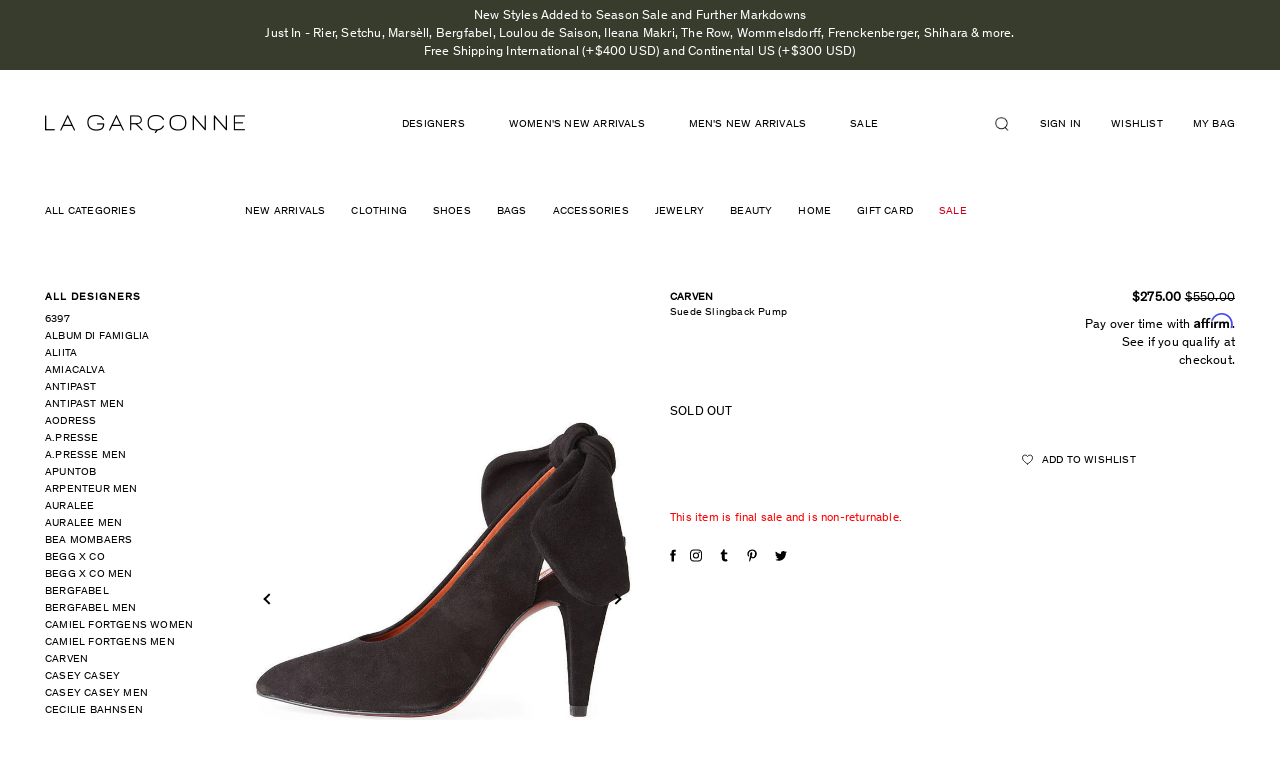

--- FILE ---
content_type: text/javascript; charset=utf-8
request_url: https://lagarconne.com/products/cv940ss11-carven-suede-slingback-pump.js
body_size: 120
content:
{"id":8515095378,"title":"Suede Slingback Pump","handle":"cv940ss11-carven-suede-slingback-pump","description":"","published_at":"2024-09-16T05:06:36-04:00","created_at":"2016-11-24T12:00:22-05:00","vendor":"Carven","type":"Fashion","tags":["ARCHIVED","Carven","FINAL_SALE","MARCHPROMO","NLPROMO","S11"],"price":27500,"price_min":27500,"price_max":27500,"available":false,"price_varies":false,"compare_at_price":55000,"compare_at_price_min":55000,"compare_at_price_max":55000,"compare_at_price_varies":false,"variants":[{"id":28288690962,"title":"39","option1":"39","option2":null,"option3":null,"sku":"CV940SS11_39","requires_shipping":true,"taxable":true,"featured_image":null,"available":false,"name":"Suede Slingback Pump - 39","public_title":"39","options":["39"],"price":27500,"weight":454,"compare_at_price":55000,"inventory_quantity":0,"inventory_management":"shopify","inventory_policy":"deny","barcode":"11990962","quantity_rule":{"min":1,"max":null,"increment":1},"quantity_price_breaks":[],"requires_selling_plan":false,"selling_plan_allocations":[]},{"id":32428781842,"title":"38","option1":"38","option2":null,"option3":null,"sku":"CV940SS11_38","requires_shipping":true,"taxable":true,"featured_image":null,"available":false,"name":"Suede Slingback Pump - 38","public_title":"38","options":["38"],"price":27500,"weight":454,"compare_at_price":55000,"inventory_quantity":0,"inventory_management":"shopify","inventory_policy":"deny","barcode":"11991026","quantity_rule":{"min":1,"max":null,"increment":1},"quantity_price_breaks":[],"requires_selling_plan":false,"selling_plan_allocations":[]},{"id":32428781906,"title":"37","option1":"37","option2":null,"option3":null,"sku":"CV940SS11_37","requires_shipping":true,"taxable":true,"featured_image":null,"available":false,"name":"Suede Slingback Pump - 37","public_title":"37","options":["37"],"price":27500,"weight":454,"compare_at_price":55000,"inventory_quantity":0,"inventory_management":"shopify","inventory_policy":"deny","barcode":"11991090","quantity_rule":{"min":1,"max":null,"increment":1},"quantity_price_breaks":[],"requires_selling_plan":false,"selling_plan_allocations":[]},{"id":32428782034,"title":"36","option1":"36","option2":null,"option3":null,"sku":"CV940SS11_36","requires_shipping":true,"taxable":true,"featured_image":null,"available":false,"name":"Suede Slingback Pump - 36","public_title":"36","options":["36"],"price":27500,"weight":454,"compare_at_price":55000,"inventory_quantity":0,"inventory_management":"shopify","inventory_policy":"deny","barcode":"11991154","quantity_rule":{"min":1,"max":null,"increment":1},"quantity_price_breaks":[],"requires_selling_plan":false,"selling_plan_allocations":[]}],"images":["\/\/cdn.shopify.com\/s\/files\/1\/1529\/2883\/products\/CarvenSuedeSlingbackPump_304427.jpg?v=1491064573","\/\/cdn.shopify.com\/s\/files\/1\/1529\/2883\/products\/CarvenSuedeSlingbackPump_304431.jpg?v=1491064573","\/\/cdn.shopify.com\/s\/files\/1\/1529\/2883\/products\/CarvenSuedeSlingbackPump_304433.jpg?v=1491064573","\/\/cdn.shopify.com\/s\/files\/1\/1529\/2883\/products\/CarvenSuedeSlingbackPump_304437.jpg?v=1491064573","\/\/cdn.shopify.com\/s\/files\/1\/1529\/2883\/products\/CarvenSuedeSlingbackPump_304441.jpg?v=1491064573"],"featured_image":"\/\/cdn.shopify.com\/s\/files\/1\/1529\/2883\/products\/CarvenSuedeSlingbackPump_304427.jpg?v=1491064573","options":[{"name":"Size","position":1,"values":["39","38","37","36"]}],"url":"\/products\/cv940ss11-carven-suede-slingback-pump","media":[{"alt":null,"id":108128403527,"position":1,"preview_image":{"aspect_ratio":0.7,"height":1158,"width":811,"src":"https:\/\/cdn.shopify.com\/s\/files\/1\/1529\/2883\/products\/CarvenSuedeSlingbackPump_304427.jpg?v=1491064573"},"aspect_ratio":0.7,"height":1158,"media_type":"image","src":"https:\/\/cdn.shopify.com\/s\/files\/1\/1529\/2883\/products\/CarvenSuedeSlingbackPump_304427.jpg?v=1491064573","width":811},{"alt":null,"id":108128436295,"position":2,"preview_image":{"aspect_ratio":0.7,"height":1158,"width":811,"src":"https:\/\/cdn.shopify.com\/s\/files\/1\/1529\/2883\/products\/CarvenSuedeSlingbackPump_304431.jpg?v=1491064573"},"aspect_ratio":0.7,"height":1158,"media_type":"image","src":"https:\/\/cdn.shopify.com\/s\/files\/1\/1529\/2883\/products\/CarvenSuedeSlingbackPump_304431.jpg?v=1491064573","width":811},{"alt":null,"id":108128469063,"position":3,"preview_image":{"aspect_ratio":0.7,"height":1158,"width":811,"src":"https:\/\/cdn.shopify.com\/s\/files\/1\/1529\/2883\/products\/CarvenSuedeSlingbackPump_304433.jpg?v=1491064573"},"aspect_ratio":0.7,"height":1158,"media_type":"image","src":"https:\/\/cdn.shopify.com\/s\/files\/1\/1529\/2883\/products\/CarvenSuedeSlingbackPump_304433.jpg?v=1491064573","width":811},{"alt":null,"id":108128501831,"position":4,"preview_image":{"aspect_ratio":0.7,"height":1158,"width":811,"src":"https:\/\/cdn.shopify.com\/s\/files\/1\/1529\/2883\/products\/CarvenSuedeSlingbackPump_304437.jpg?v=1491064573"},"aspect_ratio":0.7,"height":1158,"media_type":"image","src":"https:\/\/cdn.shopify.com\/s\/files\/1\/1529\/2883\/products\/CarvenSuedeSlingbackPump_304437.jpg?v=1491064573","width":811},{"alt":null,"id":108128534599,"position":5,"preview_image":{"aspect_ratio":0.7,"height":1158,"width":811,"src":"https:\/\/cdn.shopify.com\/s\/files\/1\/1529\/2883\/products\/CarvenSuedeSlingbackPump_304441.jpg?v=1491064573"},"aspect_ratio":0.7,"height":1158,"media_type":"image","src":"https:\/\/cdn.shopify.com\/s\/files\/1\/1529\/2883\/products\/CarvenSuedeSlingbackPump_304441.jpg?v=1491064573","width":811}],"requires_selling_plan":false,"selling_plan_groups":[]}

--- FILE ---
content_type: text/javascript; charset=utf-8
request_url: https://lagarconne.com/products/cv940ss11-carven-suede-slingback-pump.js
body_size: 105
content:
{"id":8515095378,"title":"Suede Slingback Pump","handle":"cv940ss11-carven-suede-slingback-pump","description":"","published_at":"2024-09-16T05:06:36-04:00","created_at":"2016-11-24T12:00:22-05:00","vendor":"Carven","type":"Fashion","tags":["ARCHIVED","Carven","FINAL_SALE","MARCHPROMO","NLPROMO","S11"],"price":27500,"price_min":27500,"price_max":27500,"available":false,"price_varies":false,"compare_at_price":55000,"compare_at_price_min":55000,"compare_at_price_max":55000,"compare_at_price_varies":false,"variants":[{"id":28288690962,"title":"39","option1":"39","option2":null,"option3":null,"sku":"CV940SS11_39","requires_shipping":true,"taxable":true,"featured_image":null,"available":false,"name":"Suede Slingback Pump - 39","public_title":"39","options":["39"],"price":27500,"weight":454,"compare_at_price":55000,"inventory_quantity":0,"inventory_management":"shopify","inventory_policy":"deny","barcode":"11990962","quantity_rule":{"min":1,"max":null,"increment":1},"quantity_price_breaks":[],"requires_selling_plan":false,"selling_plan_allocations":[]},{"id":32428781842,"title":"38","option1":"38","option2":null,"option3":null,"sku":"CV940SS11_38","requires_shipping":true,"taxable":true,"featured_image":null,"available":false,"name":"Suede Slingback Pump - 38","public_title":"38","options":["38"],"price":27500,"weight":454,"compare_at_price":55000,"inventory_quantity":0,"inventory_management":"shopify","inventory_policy":"deny","barcode":"11991026","quantity_rule":{"min":1,"max":null,"increment":1},"quantity_price_breaks":[],"requires_selling_plan":false,"selling_plan_allocations":[]},{"id":32428781906,"title":"37","option1":"37","option2":null,"option3":null,"sku":"CV940SS11_37","requires_shipping":true,"taxable":true,"featured_image":null,"available":false,"name":"Suede Slingback Pump - 37","public_title":"37","options":["37"],"price":27500,"weight":454,"compare_at_price":55000,"inventory_quantity":0,"inventory_management":"shopify","inventory_policy":"deny","barcode":"11991090","quantity_rule":{"min":1,"max":null,"increment":1},"quantity_price_breaks":[],"requires_selling_plan":false,"selling_plan_allocations":[]},{"id":32428782034,"title":"36","option1":"36","option2":null,"option3":null,"sku":"CV940SS11_36","requires_shipping":true,"taxable":true,"featured_image":null,"available":false,"name":"Suede Slingback Pump - 36","public_title":"36","options":["36"],"price":27500,"weight":454,"compare_at_price":55000,"inventory_quantity":0,"inventory_management":"shopify","inventory_policy":"deny","barcode":"11991154","quantity_rule":{"min":1,"max":null,"increment":1},"quantity_price_breaks":[],"requires_selling_plan":false,"selling_plan_allocations":[]}],"images":["\/\/cdn.shopify.com\/s\/files\/1\/1529\/2883\/products\/CarvenSuedeSlingbackPump_304427.jpg?v=1491064573","\/\/cdn.shopify.com\/s\/files\/1\/1529\/2883\/products\/CarvenSuedeSlingbackPump_304431.jpg?v=1491064573","\/\/cdn.shopify.com\/s\/files\/1\/1529\/2883\/products\/CarvenSuedeSlingbackPump_304433.jpg?v=1491064573","\/\/cdn.shopify.com\/s\/files\/1\/1529\/2883\/products\/CarvenSuedeSlingbackPump_304437.jpg?v=1491064573","\/\/cdn.shopify.com\/s\/files\/1\/1529\/2883\/products\/CarvenSuedeSlingbackPump_304441.jpg?v=1491064573"],"featured_image":"\/\/cdn.shopify.com\/s\/files\/1\/1529\/2883\/products\/CarvenSuedeSlingbackPump_304427.jpg?v=1491064573","options":[{"name":"Size","position":1,"values":["39","38","37","36"]}],"url":"\/products\/cv940ss11-carven-suede-slingback-pump","media":[{"alt":null,"id":108128403527,"position":1,"preview_image":{"aspect_ratio":0.7,"height":1158,"width":811,"src":"https:\/\/cdn.shopify.com\/s\/files\/1\/1529\/2883\/products\/CarvenSuedeSlingbackPump_304427.jpg?v=1491064573"},"aspect_ratio":0.7,"height":1158,"media_type":"image","src":"https:\/\/cdn.shopify.com\/s\/files\/1\/1529\/2883\/products\/CarvenSuedeSlingbackPump_304427.jpg?v=1491064573","width":811},{"alt":null,"id":108128436295,"position":2,"preview_image":{"aspect_ratio":0.7,"height":1158,"width":811,"src":"https:\/\/cdn.shopify.com\/s\/files\/1\/1529\/2883\/products\/CarvenSuedeSlingbackPump_304431.jpg?v=1491064573"},"aspect_ratio":0.7,"height":1158,"media_type":"image","src":"https:\/\/cdn.shopify.com\/s\/files\/1\/1529\/2883\/products\/CarvenSuedeSlingbackPump_304431.jpg?v=1491064573","width":811},{"alt":null,"id":108128469063,"position":3,"preview_image":{"aspect_ratio":0.7,"height":1158,"width":811,"src":"https:\/\/cdn.shopify.com\/s\/files\/1\/1529\/2883\/products\/CarvenSuedeSlingbackPump_304433.jpg?v=1491064573"},"aspect_ratio":0.7,"height":1158,"media_type":"image","src":"https:\/\/cdn.shopify.com\/s\/files\/1\/1529\/2883\/products\/CarvenSuedeSlingbackPump_304433.jpg?v=1491064573","width":811},{"alt":null,"id":108128501831,"position":4,"preview_image":{"aspect_ratio":0.7,"height":1158,"width":811,"src":"https:\/\/cdn.shopify.com\/s\/files\/1\/1529\/2883\/products\/CarvenSuedeSlingbackPump_304437.jpg?v=1491064573"},"aspect_ratio":0.7,"height":1158,"media_type":"image","src":"https:\/\/cdn.shopify.com\/s\/files\/1\/1529\/2883\/products\/CarvenSuedeSlingbackPump_304437.jpg?v=1491064573","width":811},{"alt":null,"id":108128534599,"position":5,"preview_image":{"aspect_ratio":0.7,"height":1158,"width":811,"src":"https:\/\/cdn.shopify.com\/s\/files\/1\/1529\/2883\/products\/CarvenSuedeSlingbackPump_304441.jpg?v=1491064573"},"aspect_ratio":0.7,"height":1158,"media_type":"image","src":"https:\/\/cdn.shopify.com\/s\/files\/1\/1529\/2883\/products\/CarvenSuedeSlingbackPump_304441.jpg?v=1491064573","width":811}],"requires_selling_plan":false,"selling_plan_groups":[]}

--- FILE ---
content_type: text/javascript; charset=utf-8
request_url: https://lagarconne.com/products/cv940ss11-carven-suede-slingback-pump.js
body_size: 397
content:
{"id":8515095378,"title":"Suede Slingback Pump","handle":"cv940ss11-carven-suede-slingback-pump","description":"","published_at":"2024-09-16T05:06:36-04:00","created_at":"2016-11-24T12:00:22-05:00","vendor":"Carven","type":"Fashion","tags":["ARCHIVED","Carven","FINAL_SALE","MARCHPROMO","NLPROMO","S11"],"price":27500,"price_min":27500,"price_max":27500,"available":false,"price_varies":false,"compare_at_price":55000,"compare_at_price_min":55000,"compare_at_price_max":55000,"compare_at_price_varies":false,"variants":[{"id":28288690962,"title":"39","option1":"39","option2":null,"option3":null,"sku":"CV940SS11_39","requires_shipping":true,"taxable":true,"featured_image":null,"available":false,"name":"Suede Slingback Pump - 39","public_title":"39","options":["39"],"price":27500,"weight":454,"compare_at_price":55000,"inventory_quantity":0,"inventory_management":"shopify","inventory_policy":"deny","barcode":"11990962","quantity_rule":{"min":1,"max":null,"increment":1},"quantity_price_breaks":[],"requires_selling_plan":false,"selling_plan_allocations":[]},{"id":32428781842,"title":"38","option1":"38","option2":null,"option3":null,"sku":"CV940SS11_38","requires_shipping":true,"taxable":true,"featured_image":null,"available":false,"name":"Suede Slingback Pump - 38","public_title":"38","options":["38"],"price":27500,"weight":454,"compare_at_price":55000,"inventory_quantity":0,"inventory_management":"shopify","inventory_policy":"deny","barcode":"11991026","quantity_rule":{"min":1,"max":null,"increment":1},"quantity_price_breaks":[],"requires_selling_plan":false,"selling_plan_allocations":[]},{"id":32428781906,"title":"37","option1":"37","option2":null,"option3":null,"sku":"CV940SS11_37","requires_shipping":true,"taxable":true,"featured_image":null,"available":false,"name":"Suede Slingback Pump - 37","public_title":"37","options":["37"],"price":27500,"weight":454,"compare_at_price":55000,"inventory_quantity":0,"inventory_management":"shopify","inventory_policy":"deny","barcode":"11991090","quantity_rule":{"min":1,"max":null,"increment":1},"quantity_price_breaks":[],"requires_selling_plan":false,"selling_plan_allocations":[]},{"id":32428782034,"title":"36","option1":"36","option2":null,"option3":null,"sku":"CV940SS11_36","requires_shipping":true,"taxable":true,"featured_image":null,"available":false,"name":"Suede Slingback Pump - 36","public_title":"36","options":["36"],"price":27500,"weight":454,"compare_at_price":55000,"inventory_quantity":0,"inventory_management":"shopify","inventory_policy":"deny","barcode":"11991154","quantity_rule":{"min":1,"max":null,"increment":1},"quantity_price_breaks":[],"requires_selling_plan":false,"selling_plan_allocations":[]}],"images":["\/\/cdn.shopify.com\/s\/files\/1\/1529\/2883\/products\/CarvenSuedeSlingbackPump_304427.jpg?v=1491064573","\/\/cdn.shopify.com\/s\/files\/1\/1529\/2883\/products\/CarvenSuedeSlingbackPump_304431.jpg?v=1491064573","\/\/cdn.shopify.com\/s\/files\/1\/1529\/2883\/products\/CarvenSuedeSlingbackPump_304433.jpg?v=1491064573","\/\/cdn.shopify.com\/s\/files\/1\/1529\/2883\/products\/CarvenSuedeSlingbackPump_304437.jpg?v=1491064573","\/\/cdn.shopify.com\/s\/files\/1\/1529\/2883\/products\/CarvenSuedeSlingbackPump_304441.jpg?v=1491064573"],"featured_image":"\/\/cdn.shopify.com\/s\/files\/1\/1529\/2883\/products\/CarvenSuedeSlingbackPump_304427.jpg?v=1491064573","options":[{"name":"Size","position":1,"values":["39","38","37","36"]}],"url":"\/products\/cv940ss11-carven-suede-slingback-pump","media":[{"alt":null,"id":108128403527,"position":1,"preview_image":{"aspect_ratio":0.7,"height":1158,"width":811,"src":"https:\/\/cdn.shopify.com\/s\/files\/1\/1529\/2883\/products\/CarvenSuedeSlingbackPump_304427.jpg?v=1491064573"},"aspect_ratio":0.7,"height":1158,"media_type":"image","src":"https:\/\/cdn.shopify.com\/s\/files\/1\/1529\/2883\/products\/CarvenSuedeSlingbackPump_304427.jpg?v=1491064573","width":811},{"alt":null,"id":108128436295,"position":2,"preview_image":{"aspect_ratio":0.7,"height":1158,"width":811,"src":"https:\/\/cdn.shopify.com\/s\/files\/1\/1529\/2883\/products\/CarvenSuedeSlingbackPump_304431.jpg?v=1491064573"},"aspect_ratio":0.7,"height":1158,"media_type":"image","src":"https:\/\/cdn.shopify.com\/s\/files\/1\/1529\/2883\/products\/CarvenSuedeSlingbackPump_304431.jpg?v=1491064573","width":811},{"alt":null,"id":108128469063,"position":3,"preview_image":{"aspect_ratio":0.7,"height":1158,"width":811,"src":"https:\/\/cdn.shopify.com\/s\/files\/1\/1529\/2883\/products\/CarvenSuedeSlingbackPump_304433.jpg?v=1491064573"},"aspect_ratio":0.7,"height":1158,"media_type":"image","src":"https:\/\/cdn.shopify.com\/s\/files\/1\/1529\/2883\/products\/CarvenSuedeSlingbackPump_304433.jpg?v=1491064573","width":811},{"alt":null,"id":108128501831,"position":4,"preview_image":{"aspect_ratio":0.7,"height":1158,"width":811,"src":"https:\/\/cdn.shopify.com\/s\/files\/1\/1529\/2883\/products\/CarvenSuedeSlingbackPump_304437.jpg?v=1491064573"},"aspect_ratio":0.7,"height":1158,"media_type":"image","src":"https:\/\/cdn.shopify.com\/s\/files\/1\/1529\/2883\/products\/CarvenSuedeSlingbackPump_304437.jpg?v=1491064573","width":811},{"alt":null,"id":108128534599,"position":5,"preview_image":{"aspect_ratio":0.7,"height":1158,"width":811,"src":"https:\/\/cdn.shopify.com\/s\/files\/1\/1529\/2883\/products\/CarvenSuedeSlingbackPump_304441.jpg?v=1491064573"},"aspect_ratio":0.7,"height":1158,"media_type":"image","src":"https:\/\/cdn.shopify.com\/s\/files\/1\/1529\/2883\/products\/CarvenSuedeSlingbackPump_304441.jpg?v=1491064573","width":811}],"requires_selling_plan":false,"selling_plan_groups":[]}